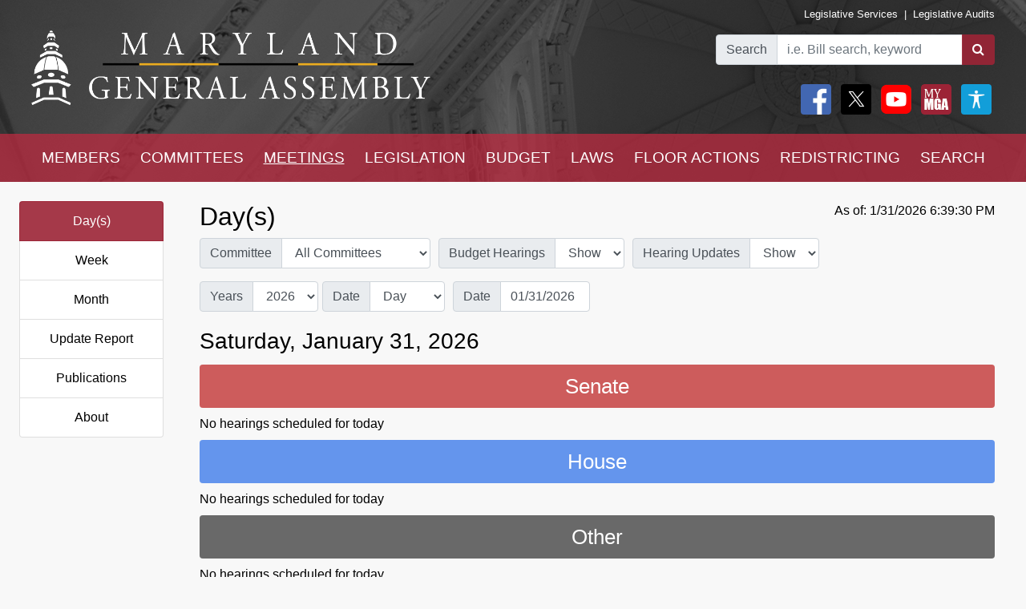

--- FILE ---
content_type: text/html; charset=utf-8
request_url: https://mgaleg.maryland.gov/mgawebsite/Meetings/Day/SB0531
body_size: 15325
content:
<!DOCTYPE html>
<html lang="en" data-theme="default-contrast">
<head>
    <meta charset="utf-8" />
    <meta name="viewport" content="width=device-width, initial-scale=1.0">
    <title>Meetings - Day(s)</title>
    <link href="/mgawebsite/Content/css?v=2kNGGuTgFtNZcwng640idt63VBeArBfH-CxxZRI7n0g1" rel="stylesheet"/>

    <script src="/mgawebsite/bundles/modernizr?v=inCVuEFe6J4Q07A0AcRsbJic_UE5MwpRMNGcOtk94TE1"></script>

    <link href="https://use.typekit.net/rnf4kpu.css" rel="stylesheet" type="text/css">

    <script src="/mgawebsite/Scripts/AccessibilityWidget.js"></script>
</head>

<body>

    <div style="background-image:url('/Images/Current/Home/header-background.png'); background-attachment: fixed; position:-webkit-sticky; position: sticky; top: 0; z-index:9999; ">
        <!--#region FBShareButton-->

<script async defer crossorigin="anonymous" src="https://connect.facebook.net/en_US/sdk.js#xfbml=1&version=v3.3"></script>


<!--#endregion-->



<div class="header header-padding ">
    <div class="container-fluid">
        <div class="row">

            
            <div class="col-sm-6 align-self-center">
                <a class="header-logo-link" href="/mgawebsite/">
                    <img class="header-logo mobile-header-image" src="/Images/Current/Shared/MGALogo.png" alt="Maryland General Assembly" />
                </a>
            </div>

            
            <div class="col-sm-6 align-self-center">
                <div class="container-fluid">
                    <div class="row">
                        <div class="col text-right header-links p-0 mobile-header-links">
                            <a class="header-links" href="https://dls.maryland.gov/home/" rel="noreferrer noopener" target="_blank">Legislative Services</a>
                            &nbsp;|&nbsp;
                            <a class="header-links" href="https://www.ola.state.md.us/" rel="noreferrer noopener" target="_blank">Legislative Audits</a>
                        </div>
                    </div>

                    <div class="row mt-3 justify-content-end">

                        <div class="col-auto p-0">
                            <form class="form" id="frm">
                                <div id="group" class="input-group">

                                    

                                    <div class="input-group-prepend">
                                        <label for="bill-search" class="input-group-text">Search</label>
                                    </div>
                                    <input id="bill-search" class="form-control" type="search" placeholder="i.e. Bill search, keyword">
                                    <div class="input-group-append">
                                        <button class="btn bill-search-btn" id="searchBtn" type="submit" value="Number" title="Search">
                                            <i class="fa fa-search" title="Search" value="Search"></i>
                                        </button>
                                    </div>

                                </div>
                                <span id="errMsg" class="error hide-on-mobile">Bill number does not exist.</span>
                                <span id="errMsg2" class="error hide-on-mobile">Enter a vaild keyword.</span>

                            </form>
                        </div>

                        <div class="col-auto p-0 hide-on-mobile">

                            <div class="container-fluid">
                                <div class="row">
                                    <div class="col-auto pr-1">
                                        <div id="social">
                                            <a target="_blank" href="https://www.facebook.com/sharer/sharer.php?u=https://mgaleg.maryland.gov/mgawebsite/Meetings/Day/SB0531%2F&amp;amp;src=sdkpreparse" class="fb-xfbml-parse-ignore"><img class="rounded header-icons" alt="Facebook" style="opacity:100;" src="/Images/Icons/Facebook.png" /></a>
                                            <a id="btnTwitter" target="_blank" href="https://twitter.com/intent/tweet?text=Check%20out%20this%20article%20on%20MGA%21%20https://mgaleg.maryland.gov/mgawebsite/Meetings/Day/SB0531"><img class="rounded header-icons" alt="Twitter" style="opacity: 100; border: var(--dark-button-border);" src="/Images/Icons/Twitter.png" /></a>
                                            <a href="/mgawebsite/Information/YouTubeChannelInfo"><img class="rounded header-icons" alt="Youtube Channels" style="opacity:100;" src="/Images/Icons/YouTube.png" /></a>
                                            
                                            <button class="header-button p-0" aria-label="My MGA modal open button" onclick="$('#myMgaModal').modal('toggle');"><img class="rounded header-icons" style="opacity:100" alt="MY MGA" src="/Images/Icons/MyMGA.png" /></button>
                                            <div class="modal fade" data-backdrop="false" id="myMgaModal" data-bs-backdrop="false" aria-labelledby="exampleModalLabel" aria-hidden="true" role="dialog">
    <div class="modal-dialog mt-0" role="document">
        <div class="modal-content">
            <div class="modal-header">
                <h5 class="modal-title" id="exampleModalLongTitle">MyMGA</h5>
            </div>
            <div class="modal-body m-0 p-0">
                <div>
        <ul class="nav navbar-nav navbar-right">
            <li><a class="popover-link" href="/mgawebsite/Account/Login?registerId=Tracking" style="color:black;">Sign In</a></li>
            <li><a class="popover-link" href="/mgawebsite/Account/Register/Tracking" style="color:black;">Register</a> </li>
            <li><a class="popover-link" href="/mgawebsite/Account/ForgotPassword/Tracking" style="color:black;">Forgot Password</a></li>
        </ul>
</div>
            </div>
        </div>
    </div>
</div>
                                            <button class="header-button p-0" aria-label="My MGA modal open button" onclick="$('#accessibilityModal').modal('toggle');"><img class="rounded header-icons" style="opacity:100" alt="MY MGA" src="/Images/Icons/Accessibility.jpg" /></button>
                                            <div class="modal fade" data-backdrop="false" id="accessibilityModal" data-bs-backdrop="false" aria-labelledby="exampleModalLabel" aria-hidden="true" role="dialog">
    <div class="modal-dialog mt-0" role="document">
        <div class="modal-content">
            <div class="modal-header">
                <h5 class="modal-title" id="exampleModalLongTitle">Accessibility Tools</h5>
            </div>
            <div class="modal-body m-0 p-0">
                <div>
    <div class="row pb-3" style="margin-left:1px;">
        
        <div class="col-auto" style="border: 2px solid black; background-color: #f2f2f2; border-radius:5px;padding-right:1.8rem;">
            <div class="custom-control custom-switch">
                <input aria-label="toggle images" class="custom-control-input" type="checkbox" id="toggleImages" onchange="toggleImages()" />
                <label style="color:black;" class="custom-control-label" for="toggleImages"> Hide Images</label>
            </div>
        </div>
    </div>
    
    <div class="row pb-3">
        <div class="col-auto">
            <button class="contrast-btn" aria-label="contrast" onclick="toggleContrast();">
                <span id="contrastButtonText">Default Contrast</span>
                <div class="row" style="margin-left:5px;margin-right:10px;padding-top:10px;">
                    <div class="col-sm-4 accessibility-button-content">
                        <div class="progress accessability-progress pg-accessiblility-start">
                            <div id="prgDefaultContrast" class="progress-bar pg-accessibility" role="progressbar" style="width: 100%" aria-valuenow="25" aria-valuemin="0" aria-valuemax="100"></div>
                        </div>
                    </div>
                    <div class="col-sm-4 accessibility-button-content">
                        <div class="progress accessability-progress pg-accessiblility-middle">
                            <div id="prgHighContrast" class="progress-bar pg-accessibility" role="progressbar" style="width: 0%" aria-valuenow="25" aria-valuemin="0" aria-valuemax="100"></div>
                        </div>
                    </div>
                    <div class="col-sm-4 accessibility-button-content">
                        <div class="progress accessability-progress pg-accessiblility-end">
                            <div id="prgLowContrast" class="progress-bar pg-accessibility" role="progressbar" style="width: 0%" aria-valuenow="25" aria-valuemin="0" aria-valuemax="100"></div>
                        </div>
                    </div>
                </div>
            </button>
        </div>
    </div>
    <div class="row pb-3">
        <div class="col-auto accessibility-zoom-col">
            <button title="Zoom In" aria-label="zoom in" onclick="zoomIn()" class="accessibility-zoom-btn"><span class="fa fa-search-plus accessibility-zoom-btn-content"></span></button>
        </div>
        <div class="col-auto accessibility-zoom-col">
            <button title="Zoom Out" aria-label="zoom out" onclick="zoomOut()" class="accessibility-zoom-btn"><span class="fa fa-search-minus accessibility-zoom-btn-content"></span></button>
        </div>
        <div class="col-auto accessibility-zoom-col">
            <button title="Reset Zoom" aria-label="reset zoom" onclick="resetZoom()" class="accessibility-zoom-btn"><span class="fa fa-refresh accessibility-zoom-btn-content"></span></button>
        </div>
    </div>
    <div class="row pb-3">
        <div class="col-auto">
            <button aria-label="Reset Settings" onclick="clearSettings()" style="width:11rem;border:2px solid black;border-radius:5px;">Reset All Settings</button>
        </div>
    </div>
    <div class="row pb-3">
        <div class="col-auto">
            <button aria-label="Request Accessibility Services" onclick="window.open('https://forms.gle/dfFFqjL9UeoiKyDs6')" style="width:11rem;border:2px solid black;border-radius:5px;">Request Accessibility Services</button>

        </div>
    </div>
    <div class="row">
        <div class="col-auto">
            <button aria-label="Accessibility Feedback" onclick="window.open('mailto:webmaster@mgadls.state.md.us')" style="width:11rem;border:2px solid black;border-radius:5px;">Accessibility Feedback</button>
        </div>
    </div>
</div>

            </div>
        </div>
    </div>
</div>
                                        </div>
                                    </div>
                                    
                                    
                                </div>
                                
                            </div>
                            <div class="row" style="margin-right: 15px; flex-flow: row-reverse;">
                                
                                <div class="col-auto">
                                    <div class="row justify-content-end pt-2 pb-2 ml-0 mt-0 header-links mobile-header-links text-right">
                                    </div>
                                </div>
                            </div>
                        </div>
                    </div>
                </div>
            </div>
        </div>
    </div>
</div>

<script src="/mgawebsite/Scripts/jquery-3.4.1.min.js"></script>
<script>
    $(document).ready(function () {

        $('[data-toggle="popover"]').popover({
            html: true,
            sanitize: false
        });

        $('html').on('click', function (e) {
            if (!$(e.target).is('.mymga-popover') && $(e.target).closest('.popover').length == 0) {
                $(".mymga-popover").popover('hide');
            }
            if (!$(e.target).is('.access-popover') && $(e.target).closest('.popover').length == 0) {
                $(".access-popover").popover('hide');
            }
        });

        $('#searchBtn').click(function (e) {

            const webroot = '/mgawebsite';
            const currentYrSess = '2026RS';

            var elemVal = $('#bill-search').val();

            e.preventDefault();


            var config =
            {
                validateBillNumber: webroot + '/Search/CheckBillFormatAndExists',
                error: 'error',
                message: 'A processing error has occurred.'
            }


            function ValidateBillNumber(val) {
                var searchReg = /[\sA-Za-z]+[\sA-Za-z]+$/;
                var url = config.validateBillNumber;
                $.ajax({
                    url: url,
                    data: {
                        billNumber: val
                    },
                    method: "GET",
                    success: function (data) {

                        if (data.indexOf("exec_order") >= 0) {
                            var flag = 'exec_order:';
                            if (data.indexOf(flag) >= 0) {
                                var url = data.replace(flag, '');
                                window.open(url);
                                return true;
                            }
                        }

                        if (data.indexOf(config.error) >= 0 && !searchReg.test(elemVal)) {
                            $('#errMsg').removeClass("error").addClass("error-show").removeClass("hide-on-mobile");
                            //$('#bill-search').addClass("is-invalid");
                            //$('#social').addClass("com-style");
                            //$('#group').removeClass("search-style").addClass("com-style");
                        }
                        else if (data.indexOf(config.error) >= 0 && searchReg.test(elemVal) == true) {

                            window.location.href = webroot + '/Search/FullText' + '?category=&dropXSL=no&isadvanced=&rpp=500&pr=mgasearch&query=' + elemVal + '&order=r&af1like=' + currentYrSess + '&notq=#full-text-search-results-complete';
                        }
                        else {
                            var arrResults = data.split(',');
                            var billNum = arrResults[0];
                            var yearAndSession = arrResults[1];
                            var currentSession = arrResults[2];

                            var ysAppend = '';
                            if (yearAndSession != currentSession) {
                                ysAppend = '/?ys=' + yearAndSession;
                            }
                            else {
                                ysAppend = '/?ys=' + currentSession;
                            }

                            window.location.href = webroot + '/Legislation/Details/' + billNum + ysAppend;
                        }
                    },
                    error: function (xhr) {
                        var errMsg = url + ' ==> ' + config.message
                        alert(errMsg);
                        console.log(errMsg);
                    }
                });
            }


            //var searchReg = /^[a-zA-Z0-9-]+$/;

            if (elemVal != "") {
                ValidateBillNumber(elemVal);
            }
            else {
                $('#errMsg').removeClass("error-show").addClass("error").addClass("hide-on-mobile");
                //$('#social').addClass("search-style");
                //$('#group').addClass("search-style");

            }
            //else {

            //    if (!searchReg.test(elemVal)) {
            //        $('#errMsg2').removeClass("error").addClass("error-show");

            //    } else {
            //        window.location.href = webroot + '/Search/FullText';
            //        $('#input-box').val() = elemVal;
            //    }
            //}

        });


    });
    $(document).ready(function () {
        //****************************************************
        //set to the last selected session for these pages
        //****************************************************
        const mgaWebroot = '/mgawebsite';
        var legisSearchPage = mgaWebroot + "/Search/Legislation";
        var sessionFilter = 0;
        var sessionUrlParm = '?session=';

        var elem = $('a[href$="' + legisSearchPage + '"]:not(#btnTwitter)');
        elem.attr('href', '#');
        elem.on('click', function () {
            var legisSearchFilters = JSON.parse(sessionStorage.getItem('legisSearchFilters'));
            if (legisSearchFilters != null) {//saved filters
                window.location.href = legisSearchPage + sessionUrlParm + legisSearchFilters[sessionFilter].value;
            }
            else {
                window.location.href = legisSearchPage;
            }
        })
    });
</script>


        <div class="hide-on-mobile">

    <div class="navbar navbar-expand-sm header-padding layout-navbar panel-group">
        <div class="container-fluid">

            <button class="navbar-toggler" type="button" data-toggle="collapse" data-target="#navbarSupportedContent" aria-controls="navbarSupportedContent" aria-expanded="false" aria-label="Toggle navigation">
                <i class="fa fa-bars nav-menu-icon"></i>
                <span class="nav-menu-icon">Menu</span>
            </button>

            <div class="hide-on-non-mobile">
                <a target="_blank" href="https://www.facebook.com/sharer/sharer.php?u=https://mgaleg.maryland.gov/mgawebsite/Meetings/Day/SB0531%2F&amp;amp;src=sdkpreparse" class="fb-xfbml-parse-ignore"><img class="rounded header-icons mobile-header-icons" alt="facebook" src="/Images/Icons/Facebook.png" /></a>
                <a id="btnTwitter" target="_blank" href=https://twitter.com/intent/tweet?text=Check%20out%20this%20article%20on%20MGA%21%20https://mgaleg.maryland.gov/mgawebsite/Meetings/Day/SB0531><img class="rounded header-icons mobile-header-icons" alt="twitter" src="/Images/Icons/Twitter.png" /></a>
                <button class="navbar-toggler" type="button" data-toggle="collapse" data-target="#navbarMgaTrackingContent" aria-controls="navbarMgaTrackingContent" aria-expanded="false" aria-label="Toggle navigation">
                    <img class="rounded header-icons mobile-header-icons" alt="My MGA" src="/Images/Icons/MyMGA.png" style="border: 1px solid white;" />
                </button>
                
            </div>

            <div class="navbar-collapse collapse mobile-navbar" id="navbarSupportedContent">
                <ul class="nav justify-content-around navbar-nav" style="width:100%;">
                    <li>
                        <div class="dropdown">
<a class="nav-link navbar-text dropbtn" href="/mgawebsite/Members/District">MEMBERS</a>    <div id="navCollapseMembers" class="dropdown-content">
<a class="dropdown-item" href="/mgawebsite/Members/District" target="_self">Find My Representatives</a>
<a class="dropdown-item" href="/mgawebsite/Members/Index/senate" target="_self">Senate</a>
<a class="dropdown-item" href="/mgawebsite/Members/Index/house" target="_self">House</a>
<a class="dropdown-item" href="/mgawebsite/Members/Publications" target="_self">Publications</a>
<a class="dropdown-item" href="/mgawebsite/Members/RelatedLinks" target="_self">Related Links</a>
<a class="dropdown-item" href="/mgawebsite/Members/About" target="_self">About</a>
    </div>
</div>

                    </li>
                    <li>
                        <div class="dropdown">
<a class="nav-link navbar-text dropbtn" href="/mgawebsite/Committees/Charts">COMMITTEES</a>    <div id="navCollapseCommittees" class="dropdown-content">
<a class="dropdown-item" href="/mgawebsite/Committees/Charts" target="_self">Charts</a>
<a class="dropdown-item" href="/mgawebsite/Committees/Index/senate" target="_self">Senate</a>
<a class="dropdown-item" href="/mgawebsite/Committees/Index/house" target="_self">House</a>
<a class="dropdown-item" href="/mgawebsite/Committees/Index/other" target="_self">Other</a>
<a class="dropdown-item" href="/mgawebsite/Committees/Publications" target="_self">Publications</a>
<a class="dropdown-item" href="/mgawebsite/Committees/RelatedLinks" target="_self">Related Links</a>
<a class="dropdown-item" href="/mgawebsite/Committees/About" target="_self">About</a>
    </div>
</div>

                    </li>
                    <li>
                        <div class="dropdown">
<a class="nav-link navbar-text dropbtn dropbtn-active" href="/mgawebsite/Meetings/Day/SB0531">MEETINGS</a>    <div id="navCollapseMeetings" class="dropdown-content">
<a class="dropdown-item" href="/mgawebsite/Meetings/Day/SB0531" target="_self">Day(s)</a>
<a class="dropdown-item" href="/mgawebsite/Meetings/Week/SB0531" target="_self">Week</a>
<a class="dropdown-item" href="/mgawebsite/Meetings/Month/SB0531" target="_self">Month</a>
<a class="dropdown-item" href="/mgawebsite/Meetings/UpdateReport/SB0531" target="_self">Update Report</a>
<a class="dropdown-item" href="/mgawebsite/Meetings/Publications" target="_self">Publications</a>
<a class="dropdown-item" href="/mgawebsite/Meetings/About" target="_self">About</a>
    </div>
</div>

                    </li>
                    <li>
                        <div class="dropdown">
<a class="nav-link navbar-text dropbtn" href="/mgawebsite/Legislation/Charts">LEGISLATION</a>    <div id="navCollapseLegislation" class="dropdown-content">
<a class="dropdown-item" href="/mgawebsite/Legislation/Charts" target="_self">Charts</a>
<a class="dropdown-item" href="/mgawebsite/Legislation/Index/senate" target="_self">Senate</a>
<a class="dropdown-item" href="/mgawebsite/Legislation/Index/house" target="_self">House</a>
<a class="dropdown-item" href="/mgawebsite/Legislation/Publications" target="_self">Publications</a>
<a class="dropdown-item" href="/mgawebsite/Legislation/About" target="_self">About</a>
    </div>
</div>

                    </li>
                    <li>
                        <div class="dropdown">
<a class="nav-link navbar-text dropbtn" href="/mgawebsite/Budget/Charts">BUDGET</a>    <div id="navCollapseBudget" class="dropdown-content">
<a class="dropdown-item" href="/mgawebsite/Budget/Charts" target="_self">Charts</a>
<a class="dropdown-item" href="/mgawebsite/Budget/Analyses" target="_self">Analyses</a>
<a class="dropdown-item" href="/mgawebsite/Budget/Legislation" target="_self">Legislation</a>
<a class="dropdown-item" href="/mgawebsite/Budget/BondInitiatives" target="_self">Bond Initiatives</a>
<a class="dropdown-item" href="/mgawebsite/Budget/Publications" target="_self">Publications</a>
<a class="dropdown-item" href="/mgawebsite/Budget/RelatedLinks" target="_self">Related Links</a>
<a class="dropdown-item" href="/mgawebsite/Budget/About" target="_self">About</a>
    </div>
</div>

                    </li>
                    <li>
                        <div class="dropdown">
<a class="nav-link navbar-text dropbtn" href="/mgawebsite/Laws/Statutes">LAWS</a>    <div id="navCollapseLaws" class="dropdown-content">
<a class="dropdown-item" href="/mgawebsite/Laws/Statutes" target="_self">Statutes</a>
<a class="dropdown-item" href="/mgawebsite/Laws/Counties" target="_self">Counties</a>
<a class="dropdown-item" href="/mgawebsite/Laws/Municipalities" target="_self">Municipalities</a>
<a class="dropdown-item" href="/mgawebsite/Laws/Publications" target="_self">Publications</a>
<a class="dropdown-item" href="/mgawebsite/Laws/RelatedLinks" target="_self">Related Links</a>
<a class="dropdown-item" href="/mgawebsite/Laws/About" target="_self">About</a>
    </div>
</div>

                    </li>
                    <li>
                        <div class="dropdown">
<a class="nav-link navbar-text dropbtn" href="/mgawebsite/FloorActions/Status">FLOOR ACTIONS</a>    <div id="navCollapseFloorActions" class="dropdown-content">
<a class="dropdown-item" href="/mgawebsite/FloorActions/Status" target="_self">Status</a>
<a class="dropdown-item" href="/mgawebsite/FloorActions/Agenda/agendas" target="_self">Agendas</a>
<a class="dropdown-item" href="/mgawebsite/FloorActions/Index/senate" target="_self">Senate Index</a>
<a class="dropdown-item" href="/mgawebsite/FloorActions/Index/house" target="_self">House Index</a>
<a class="dropdown-item" href="/mgawebsite/FloorActions/FollowBothChambers" target="_blank">Follow Both Chambers</a>
<a class="dropdown-item" href="/mgawebsite/FloorActions/Publications" target="_self">Publications</a>
<a class="dropdown-item" href="/mgawebsite/FloorActions/About" target="_self">About</a>
    </div>
</div>

                    </li>
                    <li>
                        <div class="dropdown">
<a class="nav-link navbar-text dropbtn" href="/mgawebsite/Redistricting/Congressional">REDISTRICTING</a>    <div id="navCollapseRedistricting" class="dropdown-content">
<a class="dropdown-item" href="/mgawebsite/Redistricting/Congressional" target="_self">Congressional</a>
<a class="dropdown-item" href="/mgawebsite/Redistricting/Legislative" target="_self">Legislative</a>
    </div>
</div>

                    </li>
                    <li>
                        <div class="dropdown">
<a class="nav-link navbar-text dropbtn" href="/mgawebsite/Search/Legislation">SEARCH</a>    <div id="navCollapseSearch" class="dropdown-content">
<a class="dropdown-item" href="/mgawebsite/Search/Legislation" target="_self">Legislation</a>
<a class="dropdown-item" href="/mgawebsite/Search/FullText" target="_self">Full Text</a>
<a class="dropdown-item" href="/mgawebsite/Search/Publications" target="_self">Publications</a>
<a class="dropdown-item" href="/mgawebsite/Search/Media" target="_self">Media</a>
    </div>
</div>

                    </li>
                </ul>
            </div>
        </div>
    </div>
</div>
        <div class="hide-on-non-mobile">

    <div class="navbar navbar-expand-sm header-padding layout-navbar panel-group">
        <div class="container-fluid panel-default">

            <button id="btnMenu" class="navbar-toggler" type="button" data-toggle="collapse" data-target="#navbarSupportedContent" aria-controls="navbarSupportedContent" aria-expanded="false" aria-label="Toggle navigation" onclick="toggleMyMGA();toggleYouTube()">
                <i class="fa fa-bars nav-menu-icon"></i>
                <span class="nav-menu-icon">Menu</span>
            </button>

            <div class="hide-on-non-mobile">
                <a target="_blank" href="https://www.facebook.com/sharer/sharer.php?u=https://mgaleg.maryland.gov/mgawebsite/Meetings/Day/SB0531%2F&amp;amp;src=sdkpreparse" class="fb-xfbml-parse-ignore"><img class="rounded header-icons mobile-header-icons" alt="Facebook" src="/Images/Icons/Facebook.png" /></a>
                <a id="btnTwitter" target="_blank" href=https://twitter.com/intent/tweet?text=Check%20out%20this%20article%20on%20MGA%21%20https://mgaleg.maryland.gov/mgawebsite/Meetings/Day/SB0531><img class="rounded header-icons mobile-header-icons" alt="Twitter" src="/Images/Icons/Twitter.png" /></a>
                <button id="btnYouTube" class="navbar-toggler" type="button" data-toggle="collapse" data-target="#navbarYouTubeContent" aria-controls="navbarYouTubeContent" aria-expanded="false" aria-label="Toggle navigation" onclick="toggleMenu();toggleMyMGA();">
                    <img class="rounded header-icons mobile-header-icons" alt="Youtube Channels" src="/Images/Icons/YouTube.png" style="border: 1px solid white;" />
                </button>
                <button id="btnMyMGA" class="navbar-toggler" type="button" data-toggle="collapse" data-target="#navbarMgaTrackingContent" aria-controls="navbarMgaTrackingContent" aria-expanded="false" aria-label="Toggle navigation" onclick="toggleMenu();toggleYouTube();">
                    <img class="rounded header-icons mobile-header-icons" alt="My MGA" src="/Images/Icons/MyMGA.png" style="border: 1px solid white;" />
                </button>

                
            </div>

            <div class="navbar-collapse collapse mobile-navbar" id="navbarSupportedContent">
                <ul class="nav justify-content-around navbar-nav" style="width:100%;">
                    <li>
                        <div class="">
        <a class="nav-link navbar-text dropbtn " data-toggle="collapse" href="#navCollapseMembers" role="button" aria-expanded="false" aria-controls="navCollapseMembers">MEMBERS</a>
    <div id="navCollapseMembers" class="collapse">
<a class="dropdown-item navbar-text" href="/mgawebsite/Members/District" target="_self">Find My Representatives</a>
<a class="dropdown-item navbar-text" href="/mgawebsite/Members/Index/senate" target="_self">Senate</a>
<a class="dropdown-item navbar-text" href="/mgawebsite/Members/Index/house" target="_self">House</a>
<a class="dropdown-item navbar-text" href="/mgawebsite/Members/Publications" target="_self">Publications</a>
<a class="dropdown-item navbar-text" href="/mgawebsite/Members/RelatedLinks" target="_self">Related Links</a>
<a class="dropdown-item navbar-text" href="/mgawebsite/Members/About" target="_self">About</a>
    </div>
</div>

                    </li>
                    <li>
                        <div class="">
        <a class="nav-link navbar-text dropbtn " data-toggle="collapse" href="#navCollapseCommittees" role="button" aria-expanded="false" aria-controls="navCollapseMembers">COMMITTEES</a>
    <div id="navCollapseCommittees" class="collapse">
<a class="dropdown-item navbar-text" href="/mgawebsite/Committees/Index/senate" target="_self">Senate</a>
<a class="dropdown-item navbar-text" href="/mgawebsite/Committees/Index/house" target="_self">House</a>
<a class="dropdown-item navbar-text" href="/mgawebsite/Committees/Index/other" target="_self">Other</a>
<a class="dropdown-item navbar-text" href="/mgawebsite/Committees/Publications" target="_self">Publications</a>
<a class="dropdown-item navbar-text" href="/mgawebsite/Committees/RelatedLinks" target="_self">Related Links</a>
<a class="dropdown-item navbar-text" href="/mgawebsite/Committees/About" target="_self">About</a>
    </div>
</div>

                    </li>
                    <li>
                        <div class="">
        <a class="nav-link navbar-text dropbtn  dropbtn-active" data-toggle="collapse" href="#navCollapseMeetings" role="button" aria-expanded="false" aria-controls="navCollapseMembers">MEETINGS</a>
    <div id="navCollapseMeetings" class="collapse">
<a class="dropdown-item navbar-text" href="/mgawebsite/Meetings/Day/SB0531" target="_self">Day(s)</a>
<a class="dropdown-item navbar-text" href="/mgawebsite/Meetings/UpdateReport/SB0531" target="_self">Update Report</a>
<a class="dropdown-item navbar-text" href="/mgawebsite/Meetings/Publications" target="_self">Publications</a>
<a class="dropdown-item navbar-text" href="/mgawebsite/Meetings/About" target="_self">About</a>
    </div>
</div>

                    </li>
                    <li>
                        <div class="">
        <a class="nav-link navbar-text dropbtn " data-toggle="collapse" href="#navCollapseLegislation" role="button" aria-expanded="false" aria-controls="navCollapseMembers">LEGISLATION</a>
    <div id="navCollapseLegislation" class="collapse">
<a class="dropdown-item navbar-text" href="/mgawebsite/Legislation/Index/senate" target="_self">Senate</a>
<a class="dropdown-item navbar-text" href="/mgawebsite/Legislation/Index/house" target="_self">House</a>
<a class="dropdown-item navbar-text" href="/mgawebsite/Legislation/Publications" target="_self">Publications</a>
<a class="dropdown-item navbar-text" href="/mgawebsite/Legislation/About" target="_self">About</a>
    </div>
</div>

                    </li>
                    <li>
                        <div class="">
        <a class="nav-link navbar-text dropbtn " data-toggle="collapse" href="#navCollapseBudget" role="button" aria-expanded="false" aria-controls="navCollapseMembers">BUDGET</a>
    <div id="navCollapseBudget" class="collapse">
<a class="dropdown-item navbar-text" href="/mgawebsite/Budget/Analyses" target="_self">Analyses</a>
<a class="dropdown-item navbar-text" href="/mgawebsite/Budget/Legislation" target="_self">Legislation</a>
<a class="dropdown-item navbar-text" href="/mgawebsite/Budget/BondInitiatives" target="_self">Bond Initiatives</a>
<a class="dropdown-item navbar-text" href="/mgawebsite/Budget/Publications" target="_self">Publications</a>
<a class="dropdown-item navbar-text" href="/mgawebsite/Budget/RelatedLinks" target="_self">Related Links</a>
<a class="dropdown-item navbar-text" href="/mgawebsite/Budget/About" target="_self">About</a>
    </div>
</div>

                    </li>
                    <li>
                        <div class="">
        <a class="nav-link navbar-text dropbtn " data-toggle="collapse" href="#navCollapseLaws" role="button" aria-expanded="false" aria-controls="navCollapseMembers">LAWS</a>
    <div id="navCollapseLaws" class="collapse">
<a class="dropdown-item navbar-text" href="/mgawebsite/Laws/Statutes" target="_self">Statutes</a>
<a class="dropdown-item navbar-text" href="/mgawebsite/Laws/Counties" target="_self">Counties</a>
<a class="dropdown-item navbar-text" href="/mgawebsite/Laws/Municipalities" target="_self">Municipalities</a>
<a class="dropdown-item navbar-text" href="/mgawebsite/Laws/Publications" target="_self">Publications</a>
<a class="dropdown-item navbar-text" href="/mgawebsite/Laws/RelatedLinks" target="_self">Related Links</a>
<a class="dropdown-item navbar-text" href="/mgawebsite/Laws/About" target="_self">About</a>
    </div>
</div>

                    </li>
                    <li>
                        <div class="">
        <a class="nav-link navbar-text dropbtn " data-toggle="collapse" href="#navCollapseFloorActions" role="button" aria-expanded="false" aria-controls="navCollapseMembers">FLOOR ACTIONS</a>
    <div id="navCollapseFloorActions" class="collapse">
<a class="dropdown-item navbar-text" href="/mgawebsite/FloorActions/Status" target="_self">Status</a>
<a class="dropdown-item navbar-text" href="/mgawebsite/FloorActions/Agenda/agendas" target="_self">Agendas</a>
<a class="dropdown-item navbar-text" href="/mgawebsite/FloorActions/Index/senate" target="_self">Senate Index</a>
<a class="dropdown-item navbar-text" href="/mgawebsite/FloorActions/Index/house" target="_self">House Index</a>
<a class="dropdown-item navbar-text" href="/mgawebsite/FloorActions/Publications" target="_self">Publications</a>
<a class="dropdown-item navbar-text" href="/mgawebsite/FloorActions/About" target="_self">About</a>
    </div>
</div>

                    </li>
                    <li>
                        <div class="">
        <a class="nav-link navbar-text dropbtn " data-toggle="collapse" href="#navCollapseRedistricting" role="button" aria-expanded="false" aria-controls="navCollapseMembers">REDISTRICTING</a>
    <div id="navCollapseRedistricting" class="collapse">
<a class="dropdown-item navbar-text" href="/mgawebsite/Redistricting/Congressional" target="_self">Congressional</a>
<a class="dropdown-item navbar-text" href="/mgawebsite/Redistricting/Legislative" target="_self">Legislative</a>
    </div>
</div>

                    </li>
                    <li>
                        <div class="">
        <a class="nav-link navbar-text dropbtn " data-toggle="collapse" href="#navCollapseSearch" role="button" aria-expanded="false" aria-controls="navCollapseMembers">SEARCH</a>
    <div id="navCollapseSearch" class="collapse">
<a class="dropdown-item navbar-text" href="/mgawebsite/Search/Legislation" target="_self">Legislation</a>
<a class="dropdown-item navbar-text" href="/mgawebsite/Search/FullText" target="_self">Full Text</a>
<a class="dropdown-item navbar-text" href="/mgawebsite/Search/Publications" target="_self">Publications</a>
<a class="dropdown-item navbar-text" href="/mgawebsite/Search/Media" target="_self">Media</a>
    </div>
</div>

                    </li>
                </ul>
            </div>
                <div class="navbar-collapse collapse mobile-navbar hide-on-non-mobile" id="navbarMgaTrackingContent">
                    <ul class="nav justify-content-around navbar-nav" style="width:100%;">

                        <li>
                            <a class="nav-link navbar-text dropbtn" href="/mgawebsite/MyMGATracking/ManageLists">Track</a>
                        </li>
                        <li>
                            <a class="nav-link navbar-text dropbtn" href="/mgawebsite/MyMGATracking/WitnessSignup">Witness Signup</a>
                        </li>
                        <li>
                            <a class="nav-link navbar-text dropbtn" href="/mgawebsite/MyMGATracking/FAQ">FAQ</a>
                        </li>
                        <li>
                            <a class="nav-link navbar-text dropbtn" href="/mgawebsite/Manage/ChangePassword">Change Password</a>
                        </li>
                        <li>
                            <a class="nav-link navbar-text dropbtn" href="/mgawebsite/MyMGATracking/CancelAccount">Cancel Account</a>
                        </li>
                        
                    </ul>
                </div>
                <div class="navbar-collapse collapse mobile-navbar hide-on-non-mobile" id="navbarYouTubeContent">
                    <ul class="nav justify-content-around navbar-nav" style="width:100%;">
                        <li>
                            <a class="nav-link navbar-text dropbtn" href="/mgawebsite/Information/YouTubeChannelInfo?id=s">Senate</a>
                        </li>
                        <li>
                            <a class="nav-link navbar-text dropbtn" href="/mgawebsite/Information/YouTubeChannelInfo?id=h">House</a>
                        </li>
                        <li>
                            <a class="nav-link navbar-text dropbtn" href="/mgawebsite/Information/YouTubeChannelInfo?id=o">Other</a>
                        </li>
                        <li>
                            <a class="nav-link navbar-text dropbtn" href="/mgawebsite/Information/YouTubeChannelInfoAbout">About</a>
                        </li>
                    </ul>
                </div>

        </div>
    </div>
</div>
    </div>

    <div class="container-fluid zero-out-padding-horizontal">

        
            <div class="container-fluid rounded view-page-content">
                    <div class="row">
                        <div id="leftNavPrint" class="col-sm-4 col-md-3 col-lg-2">
                            <div id="memberNav" class="list-group text-center left-nav hide-on-mobile">
<a class="list-group-item list-group-item-action active" href="/mgawebsite/Meetings/Day/SB0531" target="_self">Day(s)</a>
<a class="list-group-item list-group-item-action" href="/mgawebsite/Meetings/Week/SB0531" target="_self">Week</a>
<a class="list-group-item list-group-item-action" href="/mgawebsite/Meetings/Month/SB0531" target="_self">Month</a>
<a class="list-group-item list-group-item-action" href="/mgawebsite/Meetings/UpdateReport/SB0531" target="_self">Update Report</a>
<a class="list-group-item list-group-item-action" href="/mgawebsite/Meetings/Publications" target="_self">Publications</a>
<a class="list-group-item list-group-item-action" href="/mgawebsite/Meetings/About" target="_self">About</a>
</div>
                        </div>
                        <div id="mainBody" class="col-sm-8 col-md-9 col-lg-10 col-print-12">
                            



    <div class="container-fluid">

        
        

        
        <div class="row">
            <div class="col-sm-7">
                <h2>Day(s)</h2>
            </div>
            <div class="col-sm-5 text-right">
                As of: 1/31/2026 6:39:30 PM
            </div>
        </div>

        
        <div class="row">
            <div class="col-sm-12">
<form action="/mgawebsite/Meetings/RefreshDay" id="filtersForm" method="post">                    <input type="hidden" id="yearSession" name="ys" value="2026rs" />
                    <div id="divFilters" class="form-row">
                        <div class="form-group col-auto">
                            <div class="input-group">
                                <div class="input-group-prepend">
                                    <label class="input-group-text" for="CommitteeDropdown">Committee</label>
                                </div>
                                <select Name="cmte" class="form-control" id="SelectedCommittee" name="SelectedCommittee" onchange="this.form.submit();"><option selected="selected" value="allcommittees">All Committees</option>
<option value="senate">Senate Committees</option>
<option value="house">House Committees</option>
<option value="other">Other Committees</option>
</select>
                            </div>
                        </div>
                        <div class="form-group col-auto">
                            <div class="input-group">
                                <div class="input-group-prepend">
                                    <label class="input-group-text" for="IncludeBudgetDropdown">Budget Hearings</label>
                                </div>
                                <select Name="includeBudget" class="form-control" id="SelectedBudget" name="SelectedBudget" onchange="this.form.submit();"><option selected="selected" value="show">Show</option>
<option value="hide">Hide</option>
<option value="only">Only</option>
</select>
                            </div>
                        </div>
                        <div class="form-group col-auto">
                            <div class="input-group">
                                <div class="input-group-prepend">
                                    <label class="input-group-text" for="ShowUpdatesDropdown">Hearing Updates</label>
                                </div>
                                <select Name="showUpdates" class="form-control" id="SelectedShowUpdates" name="SelectedShowUpdates"><option selected="selected" value="show">Show</option>
<option value="hide">Hide</option>
</select>
                            </div>
                        </div>
                    </div>
                    <div class="form-row">
                        <div class="form-group col-auto">
                            <div class="input-group">
                                <div class="input-group-prepend">
                                    <label class="input-group-text" for="Years">Years</label>
                                </div>
                                <select class="form-control" id="Years" name="Years"><option value="2026">2026</option>
<option value="2025">2025</option>
<option value="2024">2024</option>
<option value="2023">2023</option>
<option value="2022">2022</option>
<option value="2021">2021</option>
<option value="2020">2020</option>
<option value="2019">2019</option>
<option value="2018">2018</option>
<option value="2017">2017</option>
<option value="2016">2016</option>
<option value="2015">2015</option>
<option value="2014">2014</option>
<option value="2013">2013</option>
<option value="2012">2012</option>
</select>
                            </div>
                        </div>
                        <div id="divDateFilters" class="form-row">
                            <div class="form-group col-auto">
                                <div class="input-group">
                                    <div class="input-group-prepend">
                                        <label class="input-group-text" for="DateTypeDropdown">Date</label>
                                    </div>
                                    <select Name="dateType" class="form-control date-picker" id="SelectedDateType" name="SelectedDateType"><option selected="selected" value="day">Day</option>
<option value="range">Range</option>
</select>
                                </div>
                            </div>
                            <div class="form-group col-auto">
                                <div id="divDateRange" class="input-group" style="display:none;">
                                    <div class="input-group-prepend">
                                        <label class="input-group-text">Date Range</label>
                                    </div>
                                    <input type="text" readonly="readonly" aria-label="Date Picker Range" id="datepickerRange" name="hearingDateRange" value="01/31/2026 - 01/31/2026" class="form-control date-picker-range readonly-datepicker" />
                                </div>
                                <div id="divDateDay" class="input-group" style="">
                                    <div class="input-group-prepend">
                                        <label class="input-group-text">Date</label>
                                    </div>
                                    <input type="text" readonly="readonly" id="datepickerDay" name="hearingDateDay" aria-label="Date" value="01/31/2026" class="form-control date-picker readonly-datepicker" />
                                </div>
                            </div>
                        </div>

                    </div>
</form>            </div>
        </div>


        <div id="divHearingSchedule">
            

            <div class="row">
                <div class="col-auto">
                    <div class="hearsched-page-header">
                        <text>Saturday, January 31, 2026</text>
                    </div>
                </div>
            </div>



            <div id="divAllHearings">


                        <div class="row">
                            <div class="col">
                                <div class="hearsched-chamber-banner senate rounded text-center">
                                    Senate
                                </div>
                            </div>
                        </div>
                            No hearings scheduled for today
                        <div class="row">
                            <div class="col">
                                <div class="hearsched-chamber-banner house rounded text-center">
                                    House
                                </div>
                            </div>
                        </div>
                            No hearings scheduled for today
                        <div class="row">
                            <div class="col">
                                <div class="hearsched-chamber-banner other rounded text-center">
                                    Other
                                </div>
                            </div>
                        </div>
                            No hearings scheduled for today

            </div>
        </div>
        <div id="divOldHearings"></div>
    </div>


                        </div>
                    </div>

                 <!-- Modal display for validation -->
<div class="modal fade" id="validateModal" style="z-index:100000" tabindex="-1" aria-labelledby="staticBackdropLabelChanged" aria-hidden="true">
    <div class="modal-dialog modal-dialog-centered">
        <div class="modal-content">
            <div class="modal-header d-inline fw-bold">
                <i class="fa-solid fa-circle-exclamation text-danger"></i>
                <span class="d-inline">Validation</span>
            </div>
            <div class="modal-body d-inline">
                <div class="d-inline"><span tabindex="0">Please fix the following: <br/> <div class="validation-summary-valid" data-valmsg-summary="true"><ul><li style="display:none"></li>
</ul></div></span></div>
            </div>

            <div class="modal-footer">
                <button type="button" class="btn btn-primary" id="modalOK" data-dismiss="modal">OK</button>
            </div>
        </div>
    </div>
</div>

            </div>

    </div>

     <!-- Modal display for validation -->
<div class="modal fade" id="alertSuccessModal" style="z-index:100000" tabindex="-1" aria-labelledby="staticBackdropLabelChanged" aria-hidden="true">
    <div class="modal-dialog modal-dialog-centered">
        <div class="modal-content">
            <div class="modal-header d-inline">
                <i class="fa-solid fa-circle-exclamation text-warning"></i>
                <div id="alertTitle" class="d-inline">Success</div>
            </div>
            <div class="modal-body">
                <div class="d-inline">
                    <span tabindex="0" id="alertSuccessMsg">
                    </span>
                </div>
            </div>
            <div class="modal-footer">
                <button type="button" class="btn btn-primary" data-dismiss="modal" aria-label="Okay"><i class="fa fa-check"></i> Okay</button>
            </div>
        </div>
    </div>
</div>

    <footer>
        
<div class="footer">


    <!-- Footer Links -->
    <div class="container-fluid text-center text-md-left">

        <!-- Grid row -->
        <div class="row">

            <!-- Grid column -->
            <div class="col-md-2 mx-auto">

                <img src="/Images/Current/Shared/Seal_of_Maryland.png" class="footer-seal" alt="Maryland General Assembly" />

            </div>
            <!-- Grid column -->

            <hr class="clearfix w-100 d-md-none">

            <!-- Grid column -->
            <div class="col-md-3 mx-auto">

                <!-- Links -->
                <div class="footer-header mt-1 mb-1">Helpful Links</div>

                <ul class="list-unstyled">
                    <li>
                        <div class="footer-content"><a class="footer-links" href="https://www.maryland.gov/Pages/default.aspx" rel="noreferrer noopener" target="_blank">Executive Branch</a></div>
                    </li>
                    <li>
                        <div class="footer-content"><a class="footer-links" href="https://www.courts.state.md.us/" rel="noreferrer noopener" target="_blank">Judicial Branch</a></div>
                    </li>
                    <li>
                        <div class="footer-content"><a class="footer-links" href="http://dls.maryland.gov/home/" rel="noreferrer noopener" target="_blank">Department of Legislative Services</a></div>
                    </li>
                    <li>
                        <div class="footer-content"><a class="footer-links" href="https://www.ola.state.md.us/" rel="noreferrer noopener" target="_blank">Office of Legislative Audits</a></div>
                    </li>
                    <li>
                        <div class="footer-content"><a class="footer-links" href="https://www.ola.state.md.us/fraud/ola-fraud-hotline/" rel="noreferrer noopener" target="_blank">Report Fraud & Abuse in State Government</a></div>
                    </li>
                </ul>

            </div>
            <!-- Grid column -->

            <hr class="clearfix w-100 d-md-none">

            <!-- Grid column -->
            <div class="col-md-3 mx-auto">

                <!-- Links -->
                <div class="footer-header mt-1 mb-1">Quick Links</div>

                <ul class="list-unstyled">
                    <li>
                        <div class="footer-content"><a class="footer-links" href="http://dls.maryland.gov/library/educational-tours/" target="_blank">Guided Tours</a></div>
                    </li>
                    <li>
                        <div class="footer-content"><a class="footer-links" href="/mgawebsite/Information/Text/contact_us">Contact Us</a></div>
                    </li>
                    <li>
                        <div class="footer-content"><a class="footer-links" href="/mgawebsite/Information/Text/visit">Visit</a></div>
                    </li>
                    <li>
                        <div class="footer-content"><a class="footer-links" href="/mgawebsite/Information/Text/about_mga">About the General Assembly</a></div>
                    </li>
                    <li>
                        <div class="footer-content"><a class="footer-links" href="/mgawebsite/Information/Text/access">Accessibility</a></div>
                    </li>
                    <li>
                        <div class="footer-content"><a class="footer-links" href="/mgawebsite/Information/Text/privacy_notice">Privacy Notice</a></div>
                    </li>
                    <li>
                        <div class="footer-content"><a class="footer-links" rel="noreferrer noopener" target="_blank" href="/mgawebsite/Information/VideoTutorials">Video Tutorials</a></div>

                    </li>
                </ul>

            </div>
            <!-- Grid column -->

            <hr class="clearfix w-100 d-md-none">

            <!-- Grid column -->
            <div class="col-md-3 mx-auto">

                <!-- Links -->
                <div class="footer-header mt-1 mb-1">Helpful Tools</div>

                <ul class="list-unstyled">
                    <li>
                        <div class="footer-content">Download <a href="#" class="footer-links" data-toggle="modal" data-target="#legislative-data">Legislative Data</a>

<!-- Modal -->
<div class="modal fade contactForm modal-color" id="legislative-data" tabindex="-1" role="dialog" aria-labelledby="legislativeDataLabel" aria-hidden="true">
    <div class="modal-dialog modal-lg" role="document">
        <div class="modal-content">
            <div class="modal-header">
                <h5 class="modal-title bold-text modal-text-color" id="legislativeDataLabel">Open Legislative Data Download</h5>
                <button type="button" class="close" data-dismiss="modal" aria-label="Close">
                    <span aria-hidden="true">&times;</span>
                </button>
            </div>
            <div class="modal-body">
                <div class="modal-text-color">You are about to download a "comma-separated values" (CSV) file and/or a JSON file.</div>

                <div class="btn-style modal-text-color">
                    <text class="bold-text">The file includes</text> information such as number, sponsor, title, legislative status, synopsis, committee assignments,
                    legislative history, hearing dates, etc for each piece of legislation introduced during the selected legislative session.
                </div>

                <div class="btn-style modal-text-color">
                    <text class="bold-text">A word about the file format:</text> CSV and JSON files are common file formats, widely supported by consumer and business applications and is used to move data between programs.
                    The file you download can be imported into Excel, a text editor, browser, or any other application that supports the CSV and JSON formats. To save, right-click button and save as desired file format.
                </div>

                <div class="modal-text-color modal-style">
                    <ul class="list-unstyled">
                        <li class="modal-style">
                            2026 Regular Session <a href="/2026rs/misc/billsmasterlist/BillMasterList.csv" type="button" class="btn btn-primary msg-style">CSV</a>
                            <a href="/2026rs/misc/billsmasterlist/legislation.json" type="button" class="btn btn-primary msg-style" target="_blank">JSON</a>
                            &nbsp;*Updated hourly
                        </li>

                        <li class="modal-style">
                            2025 Regular Session <a href="/2025rs/misc/billsmasterlist/BillMasterList.csv" type="button" class="btn btn-primary msg-style">CSV</a>
                            <a href="/2025rs/misc/billsmasterlist/legislation.json" type="button" class="btn btn-primary msg-style" target="_blank">JSON</a>
                        </li>

                        <li class="modal-style">
                            2024 Regular Session <a href="/2024rs/misc/billsmasterlist/BillMasterList.csv" type="button" class="btn btn-primary msg-style">CSV</a>
                            <a href="/2024rs/misc/billsmasterlist/legislation.json" type="button" class="btn btn-primary msg-style" target="_blank">JSON</a>
                        </li>

                        <li class="modal-style">
                            2023 Regular Session <a href="/2023rs/misc/billsmasterlist/BillMasterList.csv" type="button" class="btn btn-primary msg-style">CSV</a>
                            <a href="/2023rs/misc/billsmasterlist/legislation.json" type="button" class="btn btn-primary msg-style" target="_blank">JSON</a>
                        </li>

                        <li class="modal-style">
                            2022 Regular Session <a href="/2022rs/misc/billsmasterlist/BillMasterList.csv" type="button" class="btn btn-primary msg-style">CSV</a>
                            <a href="/2022rs/misc/billsmasterlist/legislation.json" type="button" class="btn btn-primary msg-style" target="_blank">JSON</a>
                        </li>

                        <li class="modal-style">
                            2021 Special Session <a href="/2021s1/misc/billsmasterlist/BillMasterList.csv" type="button" class="btn btn-primary msg-style">CSV</a>
                            <a href="/2021s1/misc/billsmasterlist/legislation.json" type="button" class="btn btn-primary msg-style" target="_blank">JSON</a>
                        </li>

                        <li class="modal-style">
                            2021 Regular Session <a href="/2021rs/misc/billsmasterlist/BillMasterList.csv" type="button" class="btn btn-primary msg-style">CSV</a>
                            <a href="/2021rs/misc/billsmasterlist/legislation.json" type="button" class="btn btn-primary msg-style" target="_blank">JSON</a>
                        </li>

                        <li class="modal-style">
                            2020 Regular Session <a href="/2020rs/misc/billsmasterlist/BillMasterList.csv" type="button" class="btn btn-primary msg-style">CSV</a>
                            <a href="/2020rs/misc/billsmasterlist/legislation.json" type="button" class="btn btn-primary msg-style" target="_blank">JSON</a>
                        </li>


                        <li class="modal-style">
                            2019 Regular Session <a href="/2019rs/misc/billsmasterlist/BillMasterList.csv" type="button" class="btn btn-primary msg-style">CSV</a>
                            <a href="/2019rs/misc/billsmasterlist/legislation.json" type="button" class="btn btn-primary msg-style" target="_blank">JSON</a>
                        </li>


                        <li class="modal-style">
                            2018 Regular Session <a href="/2018rs/misc/billsmasterlist/BillMasterList.csv" type="button" class="btn btn-primary msg-style">CSV</a>
                            <a href="/2018rs/misc/billsmasterlist/legislation.json" type="button" class="btn btn-primary msg-style" target="_blank">JSON</a>
                        </li>


                        <li class="modal-style">
                            2017 Regular Session <a href="/2017rs/misc/billsmasterlist/BillMasterList.csv" type="button" class="btn btn-primary msg-style">CSV</a>
                            <a href="/2017rs/misc/billsmasterlist/legislation.json" type="button" class="btn btn-primary msg-style" target="_blank">JSON</a>
                        </li>

                    </ul>
                </div>

            </div>
            <div class="modal-footer">
                <a href="http://mgaleg.maryland.gov/pubs-current/current-open-data-help.pdf" target="_blank">Open Data Help</a>
            </div>
        </div>
    </div>
</div>
</div>
                    </li>
                    <li>
                        <div class="mt-4 footer-content" id="google_translate_element"></div>
                    </li>
                </ul>

            </div>
            <!-- Grid column -->

        </div>
        <!-- Grid row -->

    </div>
    <!-- Footer Links -->


</div>


<script type="text/javascript">
    function googleTranslateElementInit() {
        new google.translate.TranslateElement({ pageLanguage: 'en' }, 'google_translate_element');
    }
</script>

<script type="text/javascript" src="//translate.google.com/translate_a/element.js?cb=googleTranslateElementInit"></script>
    </footer>

    
    <a id="back-to-top" href="#" class="btn btn-primary btn-lg back-to-top" role="button" title="Click to return on the top page" data-toggle="tooltip" data-placement="left"><span class="fa fa-chevron-up"></span><span class="sr-only">Click to return on the top page</span></a>

    <!-- Modal for displaying interface to confirmation modal -->
<div class="modal fade" id="alertModal" data-bs-backdrop="static" data-bs-keyboard="false" tabindex="-1" style="z-index:100000" role="dialog" aria-hidden="true">
    <div class="modal-dialog modal-dialog-centered" role="document" aria-labelledby="alertTitle">
        <div class="modal-content">
            <div class="modal-header d-inline">
                <i class="fa-solid fa-circle-exclamation text-warning"></i>
                <div id="alertTitle" class="d-inline">Alert</div>
            </div>
            <div class="modal-body">
                <div class="d-inline"><span tabindex="0" id="alertMsg"></div>
            </div>
            <div class="modal-footer">
                <button type="button" class="btn btn-primary" data-dismiss="modal" aria-label="yes" id="btnAlertOkay"><i class="fa fa-check"></i> Okay</button>
            </div>
        </div>
    </div>
</div>

    <script src="/mgawebsite/bundles/lib?v=bH4mn383BfL7r5ZlzPxe1_OHWdSczUP24T_TNDIM3pA1"></script>

    

    <script type="text/javascript">

        window.onload = function () {
            findContrast();
            findToggleImages();
            findZoom();
        };

        $(document).ready(function () {
            //$('#access').on('shown.bs.popover', function () {
            //    document.getElementById('toggleImages').checked = localStorage.getItem("toggleImages") == 'true';
            //    setContrast(localStorage.getItem("contrast"));
            //});

            //Scroll to top logic
            JumpToTop('#back-to-top');

        });

        $('body').click(function (e) {
            $("#myMgaModal").modal("hide");
            if ($(e.target).parents("#accessibilityModal").length != 1) {
                $("#accessibilityModal").modal("hide");
            }
        });

        $("#myMgaModal").on('hidden.bs.modal', function () {
            if ($("#accessibilityModal").hasClass('show') && !$('body').hasClass('modal-open')) {
                $('body').addClass('modal-open');
            }
        })

        $("#accessibilityModal").on('hidden.bs.modal', function () {
            if ($("#myMgaModal").hasClass('show') && !$('body').hasClass('modal-open')) {
                $('body').addClass('modal-open');
            }
        })

        if ('0' != '0') {
            $('#validateModal').modal('toggle');
        }


        if ('' != '' && '' != null) {
            $('#alertSuccessModal').modal('toggle');
        }

        //Logic for mobile controls of the two menu buttons
        function toggleMyMGA() {
            var temp = $('#navbarMgaTrackingContent').prop('class');
            if (temp.indexOf('show') > -1) {
                $('#btnMyMGA').click();
            }
        }

        function toggleMenu() {
            var temp = $('#navbarSupportedContent').prop('class');
            if (temp.indexOf('show') > -1) {
                $('#btnMenu').click();
            }
        }

        function toggleYouTube() {
            var temp = $('#navbarYouTubeContent').prop('class');
            if (temp.indexOf('show') > -1) {
                $('#btnYouTube').click();
            }
        }
    </script>

    

    <script>
        $(document).ready(function () {
            let ys = '2026rs';
            if (ys != '') {
                $('#Years').val(ys.substring(0, 4));
            }
            //handle for the year dropdown
            $('#Years').change(function () {
                let yr = $('#Years').find(':selected').val();
                if (yr >= 2019) {
                    //set hidden input field for ys and submit the page
                    $('#yearSession').val(yr + "rs");
                    $("#filtersForm").submit();
                }
                else {
                    //hide newer content and show older content
                    $('#divHearingSchedule').hide();
                    $('#divOldHearings').show();
                    $('#divDateFilters').hide();
                    $('#divFilters').hide();
                    $.ajax({
                        url: '/mgawebsite' + "/Meetings/GetArchivedMeetings",
                        data: { "yr": yr },
                        type: "GET",
                        success: function (result) {
                            $('#divOldHearings').empty().html(result);
                            loadMgaJqueryDatatable('#meetingTable', 0, null, true, false, "", 'asc');
                        }
                    });
                }
            });

                        //enable bootstrap tooltips on page
            $(function () {
                $('[data-toggle="tooltip"]').tooltip()
            });

            //enable pop overs on page
            $(function () {
                $('[data-toggle="popover"]').popover({ html: true, sanitize: false })
            })

            //show or hide updates based on dropdown value
            $.fn.toggleUpdates();

            ////show the appropriate date picker box
            //$.fn.showDateTypeDropdown();

        });


        ///////////////////// INITIALIZATIONS /////////////////////////

        //initialize date picker
        $(function () {

            if ('' != '') {
                $('input[name="hearingDateDay"]').daterangepicker({
                    singleDatePicker: true,
                    showDropdowns: true,
                    "minDate": '1/1/2026',
                    "maxDate": ''
                });
            }
            else {
                $('input[name="hearingDateDay"]').daterangepicker({
                    singleDatePicker: true,
                    showDropdowns: true,
                    "minDate": '1/1/2026'
                });
            }

        });

        //initialize date range picker
        $(function () {

            if ('' != '') {
                $('input[name="hearingDateRange"]').daterangepicker({
                    opens: 'left',
                    "minDate": '1/1/2026',
                    "maxDate": ''
                });
            }
            else {
                $('input[name="hearingDateRange"]').daterangepicker({
                    opens: 'left',
                    "minDate": '1/1/2026'
                });
            }

        });


        ///////////////////// EVENT HANDLERS /////////////////////////


        //submit form when range is selected
        $('#datepickerRange').on('apply.daterangepicker', function (ev, picker) {
            $("#filtersForm").submit();
        });

        //submit form when date is selected
        $('#datepickerDay').on('apply.daterangepicker', function (ev, picker) {
            $("#filtersForm").submit();
        });

        //toggle updates
        $('#SelectedShowUpdates').change(function () {
            $.fn.toggleUpdates();
        });

        //show the appropriate date type dropdown
        $('#SelectedDateType').change(function () {
            $.fn.showDateTypeDropdown();
        });


        ///////////////////// USER FUNCTIONS /////////////////////////

        //function to toggle updates
        $.fn.toggleUpdates = function () {
            var toggle = $("#SelectedShowUpdates").val().toLowerCase();
            $('#divAllHearings').find('.collapse').collapse(toggle);
        }

        //function to show the appropriate date type dropdown
        $.fn.showDateTypeDropdown = function () {
            var dateType = $("#SelectedDateType").val().toLowerCase();

            if (dateType == 'day') {
                $('#divDateRange').hide();
                $('#divDateDay').show();
            }

            if (dateType == 'range') {
                $('#divDateDay').hide();
                $('#divDateRange').show();
            }
        }

    </script>


</body>
</html>
